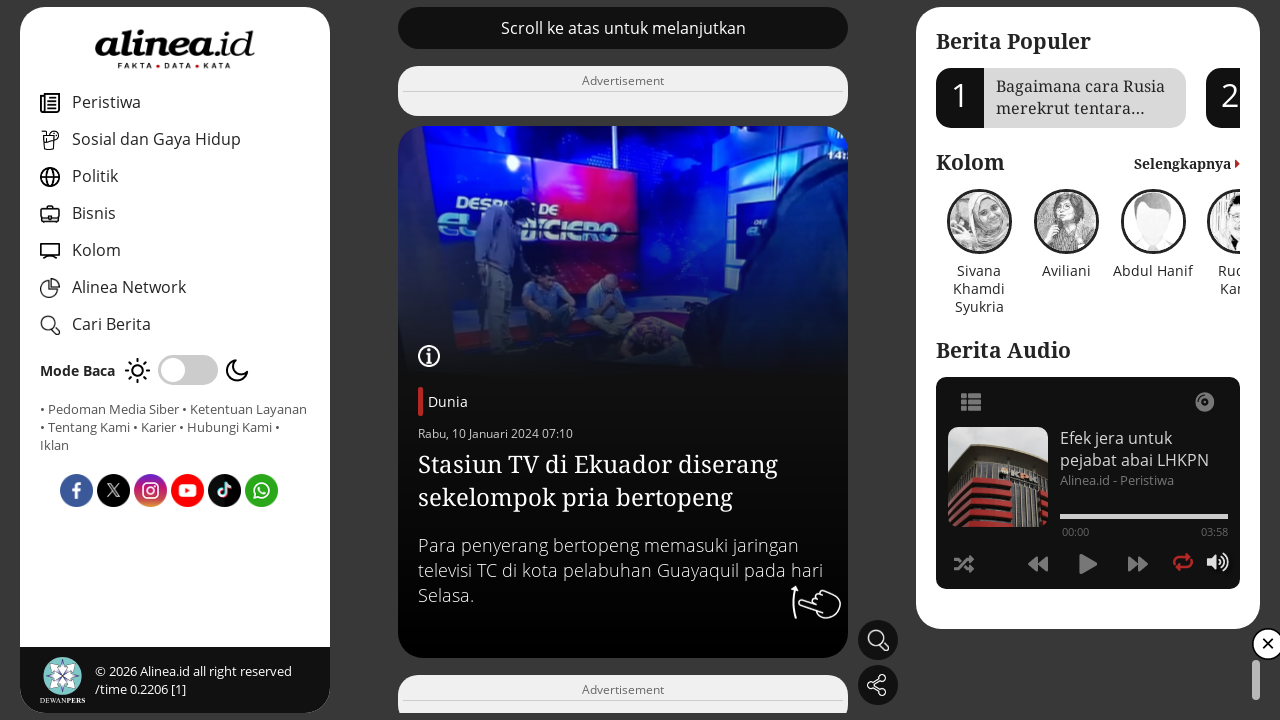

--- FILE ---
content_type: application/javascript; charset=utf-8
request_url: https://fundingchoicesmessages.google.com/f/AGSKWxXizBv5oXY8noi5s5mu3hwY3h975xkAUqSWVQzrt9UhjnsGV1a5Af50kSnK9m8FQttMuneDNFXHLp4Ll-LVpZFdttBirDVMb1kbz_totJRlow4vR3Zm2GyJci1QOGwqU3l_eCzHc1bFwonTehU9V5NN42Lczr3m5dZ5hzPogJI8ui1I1MagxAwNaPlv/_/quadadvert./adbrite-/general-ad-/cdn-ad-.ng/ads/
body_size: -1290
content:
window['e90e6db6-efc7-4605-af80-de285023225b'] = true;